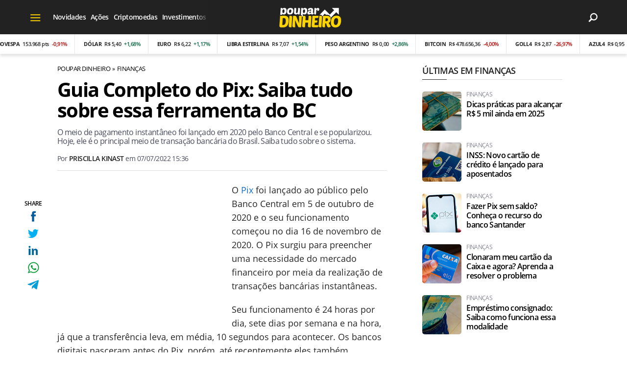

--- FILE ---
content_type: text/html; charset=UTF-8
request_url: https://www.poupardinheiro.com.br/guia-completo-do-pix-saiba-tudo-sobre-essa-ferramenta
body_size: 12112
content:
<!DOCTYPE html>
<html lang="pt-BR">
    
        <head>
        <title>Guia Completo do Pix: Saiba tudo sobre essa ferramenta do BC</title>
        <meta charset="utf-8"><meta name="robots" content="index, follow, max-snippet:-1, max-image-preview:large, max-video-preview:-1" />
        <meta name="description" content="O meio de pagamento instantâneo foi lançado em 2020 pelo Banco Central e se popularizou. Hoje, ele é o principal meio de transação bancária do Brasil. Saiba tudo sobre o sistema." />
        <meta name="keywords" content="financas,governo,pix,guia do pix,tudo sobre o pix,banco central,transferencias,bancos" />
        <meta name="viewport" content="width=device-width, initial-scale=1.0">
        <meta name="theme-color" content="#222222">
        <meta property="fb:pages" content="100064111352385" />
        <meta property="fb:app_id" content="269352648634175" />
        <link rel="manifest" href="https://www.poupardinheiro.com.br/manifest.json">
        <link rel="alternate" type="application/rss+xml" title="Guia Completo do Pix: Saiba tudo sobre essa ferramenta do BC" href="https://www.poupardinheiro.com.br/rss/geral" />
        <link rel="canonical" href="https://www.poupardinheiro.com.br/guia-completo-do-pix-saiba-tudo-sobre-essa-ferramenta" />
        <link rel="icon" type="image/png" sizes="96x96" href="https://www.poupardinheiro.com.br/template/imagem/logo/logo-96.png">
        <link rel="icon" type="image/png" sizes="48x48" href="https://www.poupardinheiro.com.br/template/imagem/logo/logo-48.png">
        <link rel="icon" type="image/png" sizes="32x32" href="https://www.poupardinheiro.com.br/template/imagem/logo/logo-32.png">
        <link rel="icon" type="image/png" sizes="16x16" href="https://www.poupardinheiro.com.br/template/imagem/logo/logo-16.png"><meta property="og:image" content="https://www.poupardinheiro.com.br/imagens/post/4133/img-1175_x_1400x788.JPG" /><meta property="og:image:width" content="1400" /><meta property="og:image:height" content="788" /><meta property="og:image:alt" content="Guia Completo do Pix: Saiba tudo sobre essa ferramenta do BC" /><link rel="preconnect" href="https://www.google-analytics.com"><link rel="preconnect" href="https://adservice.google.com.br"><link rel="preconnect" href="https://adservice.google.com"><link rel="preconnect" href="https://securepubads.g.doubleclick.net"><link rel="preconnect" href="https://fonts.googleapis.com"><link rel="preconnect" href="https://fonts.gstatic.com"><link rel="preconnect" href="https://www.googletagmanager.com"><link rel="preload" href="https://www.poupardinheiro.com.br/template/m3/font/opensans/mem5YaGs126MiZpBA-UN7rgOUuhp.woff2" as="font" type="font/woff2" crossorigin><link rel="preload" href="https://www.poupardinheiro.com.br/template/m3/font/opensans/mem8YaGs126MiZpBA-UFVZ0b.woff2" as="font" type="font/woff2" crossorigin><link rel="preload" href="https://www.poupardinheiro.com.br/template/m3/font/opensans/mem5YaGs126MiZpBA-UNirkOUuhp.woff2" as="font" type="font/woff2" crossorigin><link rel="preload" href="https://www.poupardinheiro.com.br/template/m3/font/opensans/mem6YaGs126MiZpBA-UFUK0Zdc0.woff2" as="font" type="font/woff2" crossorigin>
            <script>
                const applicationServerKey = 'BBM8KjY8DaQqbC_pEepXmVgodX2GPijrA8w5awJBJA0JPTuP7UYFyQQurtzfiBwTikFjiHHPNOkT5Oqayl81484';                
            </script><link rel="stylesheet preload" as="style" href="https://www.poupardinheiro.com.br/template/m3/css/style.css?v=1.89.2.39" ><link rel="stylesheet preload" as="style" href="https://www.poupardinheiro.com.br/template/css/style.css?v=1.89.2.39" ><link rel="stylesheet preload" as="style" href="https://www.poupardinheiro.com.br/template/css/grid.css?v=1.89.2.39" ><link rel="stylesheet preload" as="style" href="https://www.poupardinheiro.com.br/template/css/financa.css?v=1.89.2.39" ><link rel="stylesheet preload" as="style" href="https://www.poupardinheiro.com.br/template/m3/css/popup.css?v=1.89.2.39" ><link rel="stylesheet preload" as="style" href="https://www.poupardinheiro.com.br/template/css/lista.css?v=1.89.2.39" ><link rel="stylesheet preload" as="style" href="https://www.poupardinheiro.com.br/template/m3/css/share.css?v=1.89.2.39" ><link rel="stylesheet preload" as="style" href="https://www.poupardinheiro.com.br/template/m3/css/rel-post.css?v=1.89.2.39" ><link rel="stylesheet preload" as="style" href="https://www.poupardinheiro.com.br/template/m3/css/post.css?v=1.89.2.39" ><link rel="stylesheet preload" as="style" href="https://www.poupardinheiro.com.br/template/css/post.css?v=1.89.2.39" ><link rel="stylesheet preload" as="style" href="https://www.poupardinheiro.com.br/template/m3/css/blc-related.css?v=1.89.2.39" ><link rel="stylesheet preload" as="style" href="https://www.poupardinheiro.com.br/template/m3/css/pop-web-push.css?v=1.89.2.39" ><link rel="amphtml" href="https://www.poupardinheiro.com.br/guia-completo-do-pix-saiba-tudo-sobre-essa-ferramenta.amp">
        <script>
            var tempoReload         = 1800;
            var currentUser         = null;
            var popUserDataText     = "Utilizamos cookies essenciais e tecnologias semelhantes de acordo com nossa <a href='https://www.poupardinheiro.com.br/privacidade'>Política de Privacidade</a> e, ao continuar navegando, você concorda com estas condições.";
            var googletag           = googletag || {};
            
            googletag.cmd           = googletag.cmd || [];

            const siteName          = "Poupar Dinheiro";
            const siteUrl           = "https://www.poupardinheiro.com.br";
            const siteAuth          = "https://www.poupardinheiro.com.br/auth";
            const siteApi           = "https://api.poupardinheiro.com.br";
            const appId             = 16;
            const ajax_url          = "https://www.poupardinheiro.com.br/ajax_poupardinheiro.php";
            const load_ico          = '<span class="load-ico"></span>';
            const searchPlaceholder = "Pesquise no Poupar Dinheiro";
            const searchPartnerPub  = "partner-pub-5305121862343092:qyh3tj0dym4";
        </script>
            <script>
                const m3Targeting = "financas";
            </script>
            <script>
                const pageAds = [{"slotName":"\/6524261\/pd-interstitial","elementId":"gpt_unit_\/6524261\/pd-interstitial_0","sizes":[[300,250],[320,480],[336,280]],"interstitial":true},{"slotName":"\/6524261\/PD-TEXTO-PRINCIPAL","slotClass":"banner-336x280","elementId":"div-gpt-pd-texto-principal","sizes":[[336,280]]},{"slotName":"\/6524261\/PD-HALF-PAGE","slotClass":"banner-300x600 sticky","elementId":"div-gpt-pd-half-page","sizes":[[300,600]],"mediaSize":"(min-width: 768px)"},{"slotName":"\/6524261\/pd-sticky","hideIfNotRender":true,"slotClass":"banner-sticky","elementId":"div-gpt-pd-sticky","sizeMapping":"h90sticky","sizes":[[320,50],[728,90],[970,90]]},{"slotName":"\/6524261\/pd-texto-meio","slotClass":"banner-336x280 auto","elementId":"div-gpt-pd-texto-meio-1__6921c448970f1","sizes":[[336,280]]},{"slotName":"\/6524261\/pd-texto-meio","slotClass":"banner-336x280 auto","elementId":"div-gpt-pd-texto-meio-1__6921c448970fc","sizes":[[336,280]]}];
                const initialAds = ["div-gpt-pd-sticky","gpt_unit_\/6524261\/pd-interstitial_0","div-gpt-pd-texto-principal"];
                const adSizeMapping = [{"name":"h250toptop","sizes":[[[969,545],[[1490,250],[970,250],[970,90],[728,90]]],[[0,0],[[320,50],[300,50],[300,250]]]]},{"name":"h90sticky","sizes":[[[969,545],[[970,90],[728,90]]],[[0,0],[[320,50]]]]}];
            </script>
            <!-- Google Tag Manager -->
            <script>
                document.addEventListener('DOMContentLoaded', function() {
                    setTimeout(function(){
                        (function(w,d,s,l,i){w[l]=w[l]||[];w[l].push({'gtm.start':
                        new Date().getTime(),event:'gtm.js'});var f=d.getElementsByTagName(s)[0],
                        j=d.createElement(s),dl=l!='dataLayer'?'&l='+l:'';j.async=true;
                        //j.src='https://www.googletagmanager.com/gtm.js?id='+i+dl;
                        j.setAttribute('data-src', 'https://www.googletagmanager.com/gtm.js?id='+i+dl);
                        f.parentNode.insertBefore(j,f);
                        })(window,document,'script','dataLayer','GTM-WQ5QXQV');
                    }, 0);
                });
            </script>
            <!-- End Google Tag Manager -->
            <script defer data-src="https://www.poupardinheiro.com.br/template/m3/js/lazy/post.js?v=1.08.7.54"></script><script async data-src="https://www.poupardinheiro.com.br/template/m3/js/lazy/webpush.js?v=1.08.7.54"></script><script async data-src="https://www.poupardinheiro.com.br/template/m3/js/lazy/utils.js?v=1.08.7.54"></script><script async data-src="https://www.poupardinheiro.com.br/template/m3/js/script.js?v=1.08.7.54"></script><script async data-src="https://www.poupardinheiro.com.br/template/js/lazy/script.js?v=1.08.7.54"></script><script async data-src="https://securepubads.g.doubleclick.net/tag/js/gpt.js"></script><script async data-src="https://www.poupardinheiro.com.br/template/m3/js/lazy/m3midia.js?v=1.08.7.54"></script>
            <script>
                (() => {
                    let loadEvents = totalScripts = totalScriptsCarregados = {};
                    let runSetAttrSrcScript = true;

                    function attrScriptCarregado(element, tipo = undefined) {
                        totalScriptsCarregados['full']++;
                        if (tipo != undefined) {
                            totalScriptsCarregados[tipo]++;
                            if (totalScripts[tipo] == totalScriptsCarregados[tipo]) {
                                window.dispatchEvent(loadEvents[tipo]);
                            }
                        }
                        if (totalScripts['full'] == totalScriptsCarregados['full']) {
                            window.dispatchEvent(loadEvents['full']);
                        }
                    }

                    function setAttrSrcScriptNormal(element) {
                        element.onload = () => {
                            attrScriptCarregado(element, 'async');
                        };
                        element.setAttribute('src', element.getAttribute('data-src'));
                    }

                    function setAttrSrcScriptDefer(element) {
                        return new Promise((resolve, reject) => {
                            element.onload = () => {
                                attrScriptCarregado(element);
                                resolve(element);
                            };
                            element.setAttribute('src', element.getAttribute('data-src'));
                        });
                    }

                    async function setAttrSrcScript() {
                        if (runSetAttrSrcScript == true) {

                            loadEvents = {
                                async: new Event('lazyLoadScript'),
                                full: new Event('lazyLoadScriptFull')
                            };
        
                            totalScripts = {
                                async: document.querySelectorAll('script[data-src]:not([defer])').length,
                                full: document.querySelectorAll('script[data-src]:not([defer])').length + document.querySelectorAll('script[data-src][defer]').length
                            };

                            totalScriptsCarregados = {
                                async: 0,
                                full: 0
                            };
                            
                            runSetAttrSrcScript = false;
                            let arrayScripts = document.querySelectorAll('script[data-src]:not([defer])');
                            for (let i = 0; i < arrayScripts.length; i++) {
                                setAttrSrcScriptNormal(arrayScripts[i]);
                            }
                            let arrayScriptsDefer = document.querySelectorAll('script[data-src][defer]');
                            for (let i = 0; i < arrayScriptsDefer.length; i++) {
                                let element = arrayScriptsDefer[i];
                                await setAttrSrcScriptDefer(element);
                            }
                        }
                    }

                    window.addEventListener('mousemove', setAttrSrcScript);
                    window.addEventListener('focus', setAttrSrcScript);
                    window.addEventListener('scroll', setAttrSrcScript);
                    window.addEventListener('touchstart', setAttrSrcScript);
                    window.addEventListener('touchmove', setAttrSrcScript);
                })();
            </script>
            <script type="application/ld+json">
                {"@context":"https://schema.org/","@graph":[{"@type":"Organization","@id":"https://www.poupardinheiro.com.br#organization","name":"Poupar Dinheiro","url":"https://www.poupardinheiro.com.br","logo":{"@type":"ImageObject","@id":"https://www.poupardinheiro.com.br#logo","url":"https://www.poupardinheiro.com.br/template/imagem/logo/logo-256.png","width":256,"height":256,"caption":"Poupar Dinheiro"},"image":{"@id":"https://www.poupardinheiro.com.br#logo"},"sameAs":["https://www.facebook.com/poupdinheiro","https://twitter.com/dinheiro_poupar","https://www.instagram.com/poupdinheiro/"]},{"@type":"WebSite","@id":"https://www.poupardinheiro.com.br#website","name":"Poupar Dinheiro","url":"https://www.poupardinheiro.com.br","publisher":{"@id":"https://www.poupardinheiro.com.br#organization"}},{"@type":"ImageObject","@id":"https://www.poupardinheiro.com.br/guia-completo-do-pix-saiba-tudo-sobre-essa-ferramenta#primaryimage","inLanguage":"pt-BR","url":"https://www.poupardinheiro.com.br/imagens/post/4133/img-1175_x_1400x788.JPG","contentUrl":"https://www.poupardinheiro.com.br/imagens/post/4133/img-1175_x_1400x788.JPG","width":1400,"height":788},{"@type":"WebPage","@id":"https://www.poupardinheiro.com.br/guia-completo-do-pix-saiba-tudo-sobre-essa-ferramenta#webpage","name":"Guia Completo do Pix: Saiba tudo sobre essa ferramenta do BC","url":"https://www.poupardinheiro.com.br/guia-completo-do-pix-saiba-tudo-sobre-essa-ferramenta","inLanguage":"pt-BR","isPartOf":{"@id":"https://www.poupardinheiro.com.br#website"},"primaryImageOfPage":{"@id":"https://www.poupardinheiro.com.br/guia-completo-do-pix-saiba-tudo-sobre-essa-ferramenta#primaryimage"}},{"@type":"BreadcrumbList","@id":"https://www.poupardinheiro.com.br/guia-completo-do-pix-saiba-tudo-sobre-essa-ferramenta#breadcrumb","itemListElement":[[{"@type":"ListItem","position":0,"item":{"@type":"WebPage","@id":"https://www.poupardinheiro.com.br","url":"https://www.poupardinheiro.com.br","name":"Poupar Dinheiro"}},{"@type":"ListItem","position":1,"item":{"@type":"WebPage","@id":"https://www.poupardinheiro.com.br/financas","url":"https://www.poupardinheiro.com.br/financas","name":"Finan\u00e7as"}}]]},{"@type":"FAQPage","mainEntity":[[{"@type":"Question","name":"O que \u00e9 Pix?","acceptedAnswer":{"@type":"Answer","text":"Mesmo n\u00e3o sendo uma sigla, o Bacen explica que o sistema Pix significa transfer\u00eancias monet\u00e1rias eletr\u00f4nicas. A transfer\u00eancia e a disponibilidade dos valores para quem recebe, acontece em tempo real. O Pix pode ser utilizado por quem possui conta poupan\u00e7a ou conta corrente."}},{"@type":"Question","name":"Qual o objetivo do Pix?","acceptedAnswer":{"@type":"Answer","text":"Desta forma, o objetivo principal do Pix \u00e9 evitar a descentraliza\u00e7\u00e3o do sistema de pagamentos. E com ele, os brasileiros passaram a contar com a \u00fanica solu\u00e7\u00e3o acess\u00edvel a todos, com rapidez no processo de transfer\u00eancia."}},{"@type":"Question","name":"\u00c9 seguro realizar transa\u00e7\u00f5es via Pix?","acceptedAnswer":{"@type":"Answer","text":"Por ser um sistema criado e administrado pelo Banco Central do Brasil, sim, pois isso contribui para que ele seja 100% seguro, talvez mais do que outras formas de pagamento."}}]]},{"@type":"Article","articleSection":"Finan\u00e7as","isPartOf":{"@id":"https://www.poupardinheiro.com.br/guia-completo-do-pix-saiba-tudo-sobre-essa-ferramenta#webpage"},"mainEntityOfPage":"https://www.poupardinheiro.com.br/guia-completo-do-pix-saiba-tudo-sobre-essa-ferramenta#webpage","publisher":{"@id":"https://www.poupardinheiro.com.br#organization"},"headline":"Guia Completo do Pix: Saiba tudo sobre essa ferramenta do BC","image":{"@type":"ImageObject","url":"https://www.poupardinheiro.com.br/imagens/post/4133/img-1175_x_1400x788.JPG","width":1400,"height":788},"datePublished":"2022-07-07T15:36:35-03:00","dateModified":"2022-07-07T15:36:35-03:00","alternativeHeadline":"Guia Completo do Pix: Saiba tudo sobre essa ferramenta do BC","thumbnailUrl":"https://www.poupardinheiro.com.br/imagens/post/4133/img-1175_x_1400x788.JPG","author":{"@type":"Person","@id":"https://www.poupardinheiro.com.br/sobre/priscilla-kinast#author","name":"Priscilla Kinast","description":"Estudante de Ci\u00eancia e Tecnologia na UFRGS - Universidade Federal do RS, apaixonada por inova\u00e7\u00f5es tecnol\u00f3gicas, mist\u00e9rios da ci\u00eancia, bem como filmes e s\u00e9ries de fic\u00e7\u00e3o cient\u00edfica. ","url":"https://www.poupardinheiro.com.br/sobre/priscilla-kinast","sameAs":["https://www.facebook.com/priscillakinast","https://www.twitter.com/prkinast","https://www.instagram.com/priscillakinast"],"image":{"@type":"ImageObject","@id":"https://www.poupardinheiro.com.br#personlogo","url":"https://www.poupardinheiro.com.br/imagens/adm_usuario/4339/priscila.jpg","caption":"Priscilla Kinast"}},"description":"O meio de pagamento instant\u00e2neo foi lan\u00e7ado em 2020 pelo Banco Central e se popularizou. Hoje, ele \u00e9 o principal meio de transa\u00e7\u00e3o banc\u00e1ria do Brasil. Saiba tudo sobre o sistema.","commentCount":0,"keywords":"financas,governo,pix,guia do pix,tudo sobre o pix,banco central,transferencias,bancos","isAccessibleForFree":"True"}]}
             </script>
        <meta property="og:type" content="article" />
        <meta property="og:site_name" content="Poupar Dinheiro" />
        <meta property="og:title" content="Guia Completo do Pix: Saiba tudo sobre essa ferramenta do BC" />
        <meta property="og:description" content="O meio de pagamento instantâneo foi lançado em 2020 pelo Banco Central e se popularizou. Hoje, ele é o principal meio de transação bancária do Brasil. Saiba tudo sobre o sistema." />
        <meta property="og:url" content="https://www.poupardinheiro.com.br/guia-completo-do-pix-saiba-tudo-sobre-essa-ferramenta" />
        <meta property="article:publisher" content="https://www.facebook.com/poupdinheiro" />
        <meta property="article:tag" content="financas,governo,pix,guia do pix,tudo sobre o pix,banco central,transferencias,bancos">
        <meta name="twitter:card" content="summary_large_image" />
        <meta name="twitter:title" content="Guia Completo do Pix: Saiba tudo sobre essa ferramenta do BC" />
        <meta name="twitter:image" content="https://www.poupardinheiro.com.br/imagens/post/4133/img-1175_x_1400x788.JPG" />
        <meta name="twitter:site" content="@" />
        <meta name="twitter:description" content="O meio de pagamento instantâneo foi lançado em 2020 pelo Banco Central e se popularizou. Hoje, ele é o principal meio de transação bancária do Brasil. Saiba tudo sobre o sistema." />

        <link rel="image_src" href="https://www.poupardinheiro.com.br/imagens/post/4133/img-1175_x_1400x788.JPG" />
        </head>
        <body data-hash="363362edfa643a61fec538bf5a8e40ac" >
            <main id="main" class="center-content" tabindex="0" aria-label="Conteúdo principal">
<header id="header">
    <div class="header-content">
        <div class="container">
            <div class="row">
                <div class="col-2 col-xl-4">
            <button class="toggle-active header-nav" aria-label="Menu"></button>
            <div class="menu-wrapper header-nav toggle-this-active" id="sidebar-header-nav" >
                <button class="close toggle-active" aria-label="Fechar menu"></button>
                <ul class="header-nav main-nav" ><li><a class="nav-item tg-menu" href="/noticias" >Notícias</a><div class="wrapper-sub-nav" ><ul class="sub-nav main-nav" ><li><a class="nav-item tg-menu" href="/noticias/acoes" >Ações</a></li><li><a class="nav-item tg-menu" href="/noticias/dividendos" >Dividendos</a></li><li><a class="nav-item tg-menu" href="/noticias/economia" >Economia</a></li><li><a class="nav-item tg-menu" href="/noticias/financas" >Finanças</a></li><li><a class="nav-item tg-menu" href="/noticias/investimentos" >Investimentos</a></li><li><a class="nav-item tg-menu" href="/noticias/mercado" >Mercado</a></li><li><a class="nav-item tg-menu" href="/novidades" >Novidades</a></li></ul></div></li><li><a class="nav-item tg-menu" href="/criptomoedas" >Criptomoedas</a></li><li><a class="nav-item tg-menu" href="/beneficios-sociais" >Benefícios sociais</a></li></ul>
            </div><div class="d-none d-xl-block draggable-outer header"><ul class="draggable-inner main-nav" ><li><a class="nav-item tg-sm-menu" href="/novidades" >Novidades</a></li><li><a class="nav-item tg-sm-menu" href="/acoes" >Ações</a></li><li><a class="nav-item tg-sm-menu" href="/criptomoedas" >Criptomoedas</a></li><li><a class="nav-item tg-sm-menu" href="/investimentos" >Investimentos</a></li><li><a class="nav-item tg-sm-menu" href="/economia" >Economia</a></li></ul></div>
                </div>
                <div class="col-8 px-0 px-xl-3 col-xl-6">
        <div class="logo logo" >
            <a href="https://www.poupardinheiro.com.br" ><img loading="lazy" srcset="https://www.poupardinheiro.com.br/template/imagem/logo/logo.png 1x, https://www.poupardinheiro.com.br/template/imagem/logo/logo-2x.png 2x" width="130" height="50"  class="img " src="https://www.poupardinheiro.com.br/template/imagem/logo/logo.png" alt="Poupar Dinheiro" title="Poupar Dinheiro" />
            </a>
        </div>
                </div>
                <div class="col-2 col-xl-2 pr-xl-0">
                    <div class="wait-user-auth"></div>
                    <div class="icones-header">
                        
        <span class="busca-button toggle-active header-search icone icone-sm lupa-white-sm"></span>
        <div id="busca-form" class="busca toggle-this-active"><div class="gcse-searchbox-only" data-resultsUrl="https://www.poupardinheiro.com.br/buscar?" ></div></div>
                    </div>
                </div>
            </div>
        </div>
    <div class="financa-container">
        <div class="financa-slick">
            <div id="financa-content">
                    <div class="cotacao down">
                        <div class="title">IBOVESPA</div>
                            <div class="valor"><div class="value">153.968 pts</div>
                            <div class="variacao">-0,91%</div>
                        </div>
                    </div>
                    <div class="cotacao up">
                        <div class="title">Dólar</div>
                            <div class="valor"><div class="value">R$ 5,40</div>
                            <div class="variacao">+1,68%</div>
                        </div>
                    </div>
                    <div class="cotacao up">
                        <div class="title">Euro</div>
                            <div class="valor"><div class="value">R$ 6,22</div>
                            <div class="variacao">+1,17%</div>
                        </div>
                    </div>
                    <div class="cotacao up">
                        <div class="title">Libra esterlina</div>
                            <div class="valor"><div class="value">R$ 7,07</div>
                            <div class="variacao">+1,54%</div>
                        </div>
                    </div>
                    <div class="cotacao up">
                        <div class="title">Peso Argentino</div>
                            <div class="valor"><div class="value">R$ 0,00</div>
                            <div class="variacao">+2,86%</div>
                        </div>
                    </div>
                    <div class="cotacao down">
                        <div class="title">Bitcoin</div>
                            <div class="valor"><div class="value">R$ 478.656,36</div>
                            <div class="variacao">-4,00%</div>
                        </div>
                    </div>
                    <div class="cotacao down">
                        <div class="title">GOLL4</div>
                            <div class="valor"><div class="value">R$ 2,87</div>
                            <div class="variacao">-26,97%</div>
                        </div>
                    </div>
                    <div class="cotacao down">
                        <div class="title">AZUL4</div>
                            <div class="valor"><div class="value">R$ 0,95</div>
                            <div class="variacao">-1,04%</div>
                        </div>
                    </div>
                    <div class="cotacao down">
                        <div class="title">EMBR3</div>
                            <div class="valor"><div class="value">R$ 86,80</div>
                            <div class="variacao">-1,24%</div>
                        </div>
                    </div>
                    <div class="cotacao up">
                        <div class="title">MGLU3</div>
                            <div class="valor"><div class="value">R$ 9,40</div>
                            <div class="variacao">+0,75%</div>
                        </div>
                    </div>
                    <div class="cotacao down">
                        <div class="title">IRBR3</div>
                            <div class="valor"><div class="value">R$ 47,68</div>
                            <div class="variacao">-1,18%</div>
                        </div>
                    </div>
                    <div class="cotacao down">
                        <div class="title">PETR3</div>
                            <div class="valor"><div class="value">R$ 34,48</div>
                            <div class="variacao">-1,09%</div>
                        </div>
                    </div>
                    <div class="cotacao down">
                        <div class="title">PETR4</div>
                            <div class="valor"><div class="value">R$ 32,49</div>
                            <div class="variacao">-1,01%</div>
                        </div>
                    </div><div class="add">
                    <div class="cotacao down">
                        <div class="title">IBOVESPA</div>
                            <div class="valor"><div class="value">153.968 pts</div>
                            <div class="variacao">-0,91%</div>
                        </div>
                    </div>
                    <div class="cotacao up">
                        <div class="title">Dólar</div>
                            <div class="valor"><div class="value">R$ 5,40</div>
                            <div class="variacao">+1,68%</div>
                        </div>
                    </div>
                    <div class="cotacao up">
                        <div class="title">Euro</div>
                            <div class="valor"><div class="value">R$ 6,22</div>
                            <div class="variacao">+1,17%</div>
                        </div>
                    </div>
                    <div class="cotacao up">
                        <div class="title">Libra esterlina</div>
                            <div class="valor"><div class="value">R$ 7,07</div>
                            <div class="variacao">+1,54%</div>
                        </div>
                    </div>
                    <div class="cotacao up">
                        <div class="title">Peso Argentino</div>
                            <div class="valor"><div class="value">R$ 0,00</div>
                            <div class="variacao">+2,86%</div>
                        </div>
                    </div>
                    <div class="cotacao down">
                        <div class="title">Bitcoin</div>
                            <div class="valor"><div class="value">R$ 478.656,36</div>
                            <div class="variacao">-4,00%</div>
                        </div>
                    </div>
                    <div class="cotacao down">
                        <div class="title">GOLL4</div>
                            <div class="valor"><div class="value">R$ 2,87</div>
                            <div class="variacao">-26,97%</div>
                        </div>
                    </div>
                    <div class="cotacao down">
                        <div class="title">AZUL4</div>
                            <div class="valor"><div class="value">R$ 0,95</div>
                            <div class="variacao">-1,04%</div>
                        </div>
                    </div>
                    <div class="cotacao down">
                        <div class="title">EMBR3</div>
                            <div class="valor"><div class="value">R$ 86,80</div>
                            <div class="variacao">-1,24%</div>
                        </div>
                    </div>
                    <div class="cotacao up">
                        <div class="title">MGLU3</div>
                            <div class="valor"><div class="value">R$ 9,40</div>
                            <div class="variacao">+0,75%</div>
                        </div>
                    </div>
                    <div class="cotacao down">
                        <div class="title">IRBR3</div>
                            <div class="valor"><div class="value">R$ 47,68</div>
                            <div class="variacao">-1,18%</div>
                        </div>
                    </div>
                    <div class="cotacao down">
                        <div class="title">PETR3</div>
                            <div class="valor"><div class="value">R$ 34,48</div>
                            <div class="variacao">-1,09%</div>
                        </div>
                    </div>
                    <div class="cotacao down">
                        <div class="title">PETR4</div>
                            <div class="valor"><div class="value">R$ 32,49</div>
                            <div class="variacao">-1,01%</div>
                        </div>
                    </div>
                    <div class="cotacao down">
                        <div class="title">IBOVESPA</div>
                            <div class="valor"><div class="value">153.968 pts</div>
                            <div class="variacao">-0,91%</div>
                        </div>
                    </div>
                    <div class="cotacao up">
                        <div class="title">Dólar</div>
                            <div class="valor"><div class="value">R$ 5,40</div>
                            <div class="variacao">+1,68%</div>
                        </div>
                    </div>
                    <div class="cotacao up">
                        <div class="title">Euro</div>
                            <div class="valor"><div class="value">R$ 6,22</div>
                            <div class="variacao">+1,17%</div>
                        </div>
                    </div>
                    <div class="cotacao up">
                        <div class="title">Libra esterlina</div>
                            <div class="valor"><div class="value">R$ 7,07</div>
                            <div class="variacao">+1,54%</div>
                        </div>
                    </div>
                    <div class="cotacao up">
                        <div class="title">Peso Argentino</div>
                            <div class="valor"><div class="value">R$ 0,00</div>
                            <div class="variacao">+2,86%</div>
                        </div>
                    </div>
                    <div class="cotacao down">
                        <div class="title">Bitcoin</div>
                            <div class="valor"><div class="value">R$ 478.656,36</div>
                            <div class="variacao">-4,00%</div>
                        </div>
                    </div>
                    <div class="cotacao down">
                        <div class="title">GOLL4</div>
                            <div class="valor"><div class="value">R$ 2,87</div>
                            <div class="variacao">-26,97%</div>
                        </div>
                    </div>
                    <div class="cotacao down">
                        <div class="title">AZUL4</div>
                            <div class="valor"><div class="value">R$ 0,95</div>
                            <div class="variacao">-1,04%</div>
                        </div>
                    </div>
                    <div class="cotacao down">
                        <div class="title">EMBR3</div>
                            <div class="valor"><div class="value">R$ 86,80</div>
                            <div class="variacao">-1,24%</div>
                        </div>
                    </div>
                    <div class="cotacao up">
                        <div class="title">MGLU3</div>
                            <div class="valor"><div class="value">R$ 9,40</div>
                            <div class="variacao">+0,75%</div>
                        </div>
                    </div>
                    <div class="cotacao down">
                        <div class="title">IRBR3</div>
                            <div class="valor"><div class="value">R$ 47,68</div>
                            <div class="variacao">-1,18%</div>
                        </div>
                    </div>
                    <div class="cotacao down">
                        <div class="title">PETR3</div>
                            <div class="valor"><div class="value">R$ 34,48</div>
                            <div class="variacao">-1,09%</div>
                        </div>
                    </div>
                    <div class="cotacao down">
                        <div class="title">PETR4</div>
                            <div class="valor"><div class="value">R$ 32,49</div>
                            <div class="variacao">-1,01%</div>
                        </div>
                    </div></div>
            </div>
        </div>
    </div>
    </div>
</header><div class="d-block mb-4"></div>
<article>
    <div class="container container-post">
        <div class="row">
            <div class="col-lg-8 pl-lg-0 pr-lg-4">
        <ul class="breadcrumb"><li><a href="https://www.poupardinheiro.com.br">Poupar Dinheiro</a></li><li><a href="https://www.poupardinheiro.com.br/financas">Finanças</a></li>
        </ul>
            <div class="share-vertical fixed">
                <span>SHARE</span>
                <ul>
                        <li>
            <span
                onclick="clearSocial(4133,'facebook=1');window.open('https://www.facebook.com/sharer/sharer.php?app_id=269352648634175&u=https%3A%2F%2Fwww.poupardinheiro.com.br%2Fguia-completo-do-pix-saiba-tudo-sobre-essa-ferramenta%3Futm_source%3Dfacebook%26utm_medium%3DShareButton%26utm_campaign%3DRedesSociais','','width=600,height=400')"
                title="Compartilhe no Facebook"
                class="facebook facebook-sm share-btn icone icone-sm">
            </span></li>
                        <li>
            <span
                onclick="clearSocial(4133,'twitter=1');window.open('https://x.com/intent/tweet?text=Guia+Completo+do+Pix%3A+Saiba+tudo+sobre+essa+ferramenta+do+BC&url=https%3A%2F%2Fwww.poupardinheiro.com.br%2Fguia-completo-do-pix-saiba-tudo-sobre-essa-ferramenta%3Futm_source%3Dtwitter%26utm_medium%3DShareButton%26utm_campaign%3DRedesSociais','','width=600,height=400')"
                title="Compartilhe no X"
                class="twitter twitter-sm share-btn icone icone-sm">
        </span></li>
                        <li>
            <span
                onclick="clearSocial(4133,'linkedin=1');window.open('https://www.linkedin.com/shareArticle?mini=true&url=https%3A%2F%2Fwww.poupardinheiro.com.br%2Fguia-completo-do-pix-saiba-tudo-sobre-essa-ferramenta%3Futm_source%3Dlinkedin%26utm_medium%3DShareButton%26utm_campaign%3DRedesSociais&summary=O+meio+de+pagamento+instant%C3%A2neo+foi+lan%C3%A7ado+em+2020+pelo+Banco+Central+e+se+popularizou.+Hoje%2C+ele+%C3%A9+o+principal+meio+de+transa%C3%A7%C3%A3o+banc%C3%A1ria+do+Brasil.+Saiba+tudo+sobre+o+sistema.&title=Guia+Completo+do+Pix%3A+Saiba+tudo+sobre+essa+ferramenta+do+BC&source=poupardinheiro','','width=600,height=400')"
                title="Compartilhe no Linkedin"
                class="linkedin linkedin-sm share-btn icone icone-sm">
            </span></li>
                        <li>
            <span
                onclick="clearSocial(4133,'whatsapp=1');window.open('https://api.whatsapp.com/send?text=Guia Completo do Pix: Saiba tudo sobre essa ferramenta do BC - https%3A%2F%2Fwww.poupardinheiro.com.br%2Fguia-completo-do-pix-saiba-tudo-sobre-essa-ferramenta%3Futm_source%3Dwhatsapp%26utm_medium%3DShareButton%26utm_campaign%3DRedesSociais')"
                title="Compartilhe no Whatsapp"
                class="whatsapp whatsapp-sm share-btn icone icone-sm">
            </span></li>
                        <li>
            <span
                onclick="clearSocial(4133,'telegram=1');window.open('https://telegram.me/share/url?url=https%3A%2F%2Fwww.poupardinheiro.com.br%2Fguia-completo-do-pix-saiba-tudo-sobre-essa-ferramenta%3Futm_source%3Dtelegram%26utm_medium%3DShareButton%26utm_campaign%3DRedesSociais&text=Guia+Completo+do+Pix%3A+Saiba+tudo+sobre+essa+ferramenta+do+BC');"
                title="Compartilhe no Telegram"
                class="telegram telegram-sm share-btn icone icone-sm">
            </span></li>
                </ul>
            </div>
                <div class="row no-gutters">
                    <div class="col-12 post-details">
                        <h1 class="title">Guia Completo do Pix: Saiba tudo sobre essa ferramenta do BC</h1>
                        <p class="description">O meio de pagamento instantâneo foi lançado em 2020 pelo Banco Central e se popularizou. Hoje, ele é o principal meio de transação bancária do Brasil. Saiba tudo sobre o sistema.</p>
                        <div class="post-info">
                            <div class="text pb-1">
                                <div class="info autor">Por <a href="https://www.poupardinheiro.com.br/sobre/priscilla-kinast" title="Posts de Priscilla Kinast" rel="author" >Priscilla Kinast</a> em <time datetime="2022-07-07 15:36:35">07/07/2022 15:36</time></div>
                            </div>
                        </div>
                    </div>
                    <div class="col-12 mb-md-1 post-capa">
                    </div>
                    <div class="col-12 post-texto p402_premium">
        <div class="post-content">
            
            <div class="content p402_premium">
                <div class="wrap-dw-slot-ad banner-336x280"><div class="dw-slot-ad" id="div-gpt-pd-texto-principal"></div></div><p>O <a class="lib tg-lib" href="https://www.poupardinheiro.com.br/guia-completo-do-pix-saiba-tudo-sobre-essa-ferramenta">Pix</a> foi lançado ao público pelo Banco Central em 5 de outubro de 2020 e o seu funcionamento começou no dia 16 de novembro de 2020. O Pix surgiu para preencher uma necessidade do mercado financeiro por meia da realização de transações bancárias instantâneas.</p>
<p>Seu funcionamento é 24 horas por dia, sete dias por semana e na hora, já que a transferência leva, em média, 10 segundos para acontecer. Os bancos digitais nasceram antes do Pix, porém, até recentemente eles também utilizavam sistemas antigos de transferência como <a class="lib tg-lib" href="https://www.poupardinheiro.com.br/financas/452-o-que-sao-transferencias-ted-e-doc-entenda-cada-uma-delas">TED</a>, <a class="lib tg-lib" href="https://www.poupardinheiro.com.br/financas/452-o-que-sao-transferencias-ted-e-doc-entenda-cada-uma-delas">DOC</a> e boleto.</p>
 
            <div class="conteudo_related p402_hide">
                    <div class="related_title" >Você precisa ver</div>
                    <ul class="relatedid_6921c44897c5b list_related id_multiple"><li><a class="title mb-2 tg-rel-interno" href="https://www.poupardinheiro.com.br/pix-recorrente-saiba-tudo-sobre-essa-ferramenta">Pix Recorrente: saiba tudo sobre essa ferramenta</a></li><li><a class="title mb-2 tg-rel-interno" href="https://www.poupardinheiro.com.br/pix-saiba-como-configurar-limites-para-transacoes">PIX: saiba como configurar limites para transações</a></li><li><a class="title mb-2 tg-rel-interno" href="https://www.poupardinheiro.com.br/uso-do-pix-no-e-commerce-quadruplica-no-brasil">Uso do Pix no e-commerce quadruplica no Brasil</a></li>
                    </ul>
            </div>
<p>Confira a seguir o Guia Completo do Pix.</p>
<h2>O que é Pix?</h2>
<p>Mesmo não sendo uma sigla, o Bacen explica que o sistema Pix significa transferências monetárias eletrônicas. A transferência e a disponibilidade dos valores para quem recebe, acontece em tempo real. O Pix pode ser utilizado por quem possui conta <a class="lib tg-lib" href="https://www.poupardinheiro.com.br/investimentos/41-rendimento-poupanca-2020-hoje">poupança</a> ou conta corrente.</p>
<h3>Quem criou o Pix?</h3>
<p>O sistema Pix é uma criação do Banco Central do Brasil, na presidência do economista Ilan Goldfajn. O Pix foi instituído oficialmente em <a href="https://www.bcb.gov.br/estabilidadefinanceira/exibenormativo?tipo=Resolu%C3%A7%C3%A3o%20BCB&numero=1" class="tg-link-manual"    rel="nofollow  noopener"target="_blank">Resolução BCB n° 1 de 12/8/2020</a>.</p>
<h3>Quem pode usar o Pix?</h3>
<p>O Pix pode ser usado tanto por empresa (CNPJ) quanto pessoa física (CPF), desde que possua uma conta bancária, credenciada no Banco Central.</p>
<h3>Qual o objetivo do Pix?</h3>
<p>Antes do Pix, o sistema financeiro brasileiro contava com diferentes opções de pagamento. Por sua vez, essas opções de pagamento não eram gratuitas e geravam custos para todos, tanto para quem transferia quanto para quem recebia, e o tempo de transferência era maior.</p>
<p>Desta forma, o objetivo principal do Pix é evitar a descentralização do sistema de pagamentos. E com ele, os brasileiros passaram a contar com a única solução acessível a todos, com rapidez no processo de transferência.</p>
 <div class="wrap-dw-slot-ad banner-336x280 auto"><div class="dw-slot-ad" id="div-gpt-pd-texto-meio-1__6921c448970f1"></div></div>
<h3>Como funciona o Pix?</h3>
<p>O Pix não é um aplicativo ou um software. E sim um sistema de liquidação financeira, por isso, ele não requer nenhum tipo de download instalado para ser utilizado. O usuário deve realizar um cadastro, que pode ser feito pelo aplicativo ou site do próprio banco que se tem a conta.</p>
<h3>Como fazer o cadastro do Pix?</h3>
<p>O processo de inscrição é feito no aplicativo ou plataforma online<strong> </strong>do seu banco. No aplicativo do seu banco, procure pelo ícone do Pix no menu principal, cadastre os dados e habilite para o uso do Pix. As chaves não podem se repetir em outro banco, por exemplo: No banco A você usa o CPF, no Banco B você usa email, cada banco fica registrado com uma chave. Uma vez cadastrado, você estará habilitado para realizar transações por Pix, sem precisar fazer nenhuma atualização.</p>
<h3>Como fazer transações no Pix?</h3>
<p>Sendo uma plataforma 100% digital, o Pix pode ser acessado qualquer dia da semana, pois ele não está limitado aos horários dos bancos convencionais. De acordo com o Banco Central, as transações poderão ser realizadas por meio de uma chave e apenas uma pode ser usada por banco, e o usuário poderá adicioná-las à sua conta bancária.</p>
<p><strong>A chave pode ser:</strong></p>
<ul>
<li>CPF ou CNPJ;</li>
<li>e-mail;</li>
<li>número de celular.</li>
</ul>
<p>Para realizar a transação, basta informar a chave do destinatário<strong> </strong>do pagamento.</p>
<h4>Chaves Pix</h4>
<p>Para utilizar o pagamento via Pix, é solicitada algumas informações, assim como no TED e DOC. Diante disso, o titular da conta pode cadastrar uma chave Pix, fazendo com que não seja necessário informar os dados do banco, nome completo, número da agência, conta e CPF. Basta indicar uma das chaves do destinatário cadastrado no aplicativo do banco.</p>
<h4>QR Code Pix</h4>
<p>A utilização do QR Code, em operações financeiras via Pix, é uma espécie de código de barras em formato eletrônico, onde os dados da transação são lidos instantaneamente pelo dispositivo em que é realizada.</p>
<p>Entretanto, há dois QR Codes que poderão ser usados, tanto para pagar quanto para receber.</p>
<p>Conheça os tipos de QR CODE do Pix.</p>
<h4>QR Code estático</h4>
<p>No QR Code estático, o Pix lê os dados bancários do recebedor. Sua função é substituir a chave Pix e proporcionar agilidade na hora de transferir. No QR code estático deve conter os seguintes dados:</p>
<ul>
<li>Valor da transação;</li>
<li>Chave de endereçamento (conta de quem recebe);</li>
<li>Campo para livre preenchimento;</li>
<li>Identificação da cobrança.</li>
</ul>
<p>Um QR Code estático pode ser utilizado no futuro para fazer outros pagamentos via Pix, pois serve como um identificador, como a chave Pix. Os lojistas, por exemplo, normalmente deixam uma versão impressa em um local visível aos seus clientes.</p>
<h4>QR Code dinâmico</h4>
<p>O QR Code dinâmico é diferente do estático por serem "descartáveis", ou seja, só podem ser utilizados uma única vez.</p>
<p>Porém, contém uma quantidade maior de informações ao realizar a transferência, como:</p>
<ul>
<li>Dados do pagador e do recebedor;</li>
<li>Data de vencimento;</li>
<li>Tempo de expiração do QR Code;</li>
<li>Valor original da cobrança;</li>
<li>Descontos;</li>
<li>Multa ou juros aplicáveis;</li>
<li>Valor final.</li>
</ul>
<p><div class="wrap-dw-slot-ad banner-336x280 auto"><div class="dw-slot-ad" id="div-gpt-pd-texto-meio-1__6921c448970fc"></div></div></p>
<h3>É seguro realizar transações via Pix?</h3>
<p>Por ser um sistema criado e administrado pelo Banco Central do Brasil, sim, pois isso contribui para que ele seja 100% seguro, talvez mais do que outras formas de pagamento.</p>
<h3>Quais são as vantagens do Pix?</h3>
<p>Uma das vantagens do Pix é a desfragmentação do sistema de pagamentos no Brasil. Com ele, todo tipo de transferência de dinheiro pode ser feito online, da mesma maneira que os tradicionais TED, DOC e boleto bancário.</p>
<p>Outras vantagens do Pix são:</p>
<p><strong>Transações 24 horas: </strong>diferentemente dos demais, nele as transações podem ser feitas 24 horas por dia, 7 dias por semana.</p>
<p><strong>Praticidade: </strong>sendo um método instantâneo e seguro<strong> </strong>de pagamento, o Pix é também bem mais prático.</p>
<p>Com a chave Pix cadastrada, as transações podem ser feitas com muito mais simplicidade do que as transferências eletrônicas anteriores, em que era preciso informar diversos dados para cada transferência.</p>
<p><strong>Gratuito para pessoas físicas: </strong>o Pix está disponível para pessoa física e MEI, isento de cobrança nas transações.</p> 
            
            </div>
        </div>
                <section class="faq_item">
                    <h3>O que é Pix?</h3>
                    <p>Mesmo não sendo uma sigla, o Bacen explica que o sistema Pix significa transferências monetárias eletrônicas. A transferência e a disponibilidade dos valores para quem recebe, acontece em tempo real. O Pix pode ser utilizado por quem possui conta poupança ou conta corrente.</p>
                </section>
                <section class="faq_item">
                    <h3>Qual o objetivo do Pix?</h3>
                    <p>Desta forma, o objetivo principal do Pix é evitar a descentralização do sistema de pagamentos. E com ele, os brasileiros passaram a contar com a única solução acessível a todos, com rapidez no processo de transferência.</p>
                </section>
                <section class="faq_item">
                    <h3>É seguro realizar transações via Pix?</h3>
                    <p>Por ser um sistema criado e administrado pelo Banco Central do Brasil, sim, pois isso contribui para que ele seja 100% seguro, talvez mais do que outras formas de pagamento.</p>
                </section>
                        <p class="google-news">
                            <a href="https://news.google.com/publications/CAAqBwgKMKHmmQswy_CxAw?hl=pt-BR&gl=BR&ceid=BR%3Apt-419"  target="_blank" rel="nofollow noreferrer noopener" >Siga o Poupar Dinheiro</a> no 
                                <strong>
                                    <span class="g-blue">G</span>
                                    <span class="o-red">o</span>
                                    <span class="o-yellow">o</span>
                                    <span class="g-blue">g</span>
                                    <span class="l-green">l</span>
                                    <span class="o-red">e</span>
                                    News
                                </strong>
                            e receba alertas e as principais notícias sobre finanças, investimentos, mercado, ações e economia.
                        </p><div class="share-mobile">
            <div class="share-horizontal">
                <span></span>
                <ul>
                        <li>
            <span
                onclick="clearSocial(4133,'facebook=1');window.open('https://www.facebook.com/sharer/sharer.php?app_id=269352648634175&u=https%3A%2F%2Fwww.poupardinheiro.com.br%2Fguia-completo-do-pix-saiba-tudo-sobre-essa-ferramenta%3Futm_source%3Dfacebook%26utm_medium%3DShareButton%26utm_campaign%3DRedesSociais','','width=600,height=400')"
                title="Compartilhe no Facebook"
                class="facebook facebook-sm share-btn icone icone-sm">
            </span></li>
                        <li>
            <span
                onclick="clearSocial(4133,'twitter=1');window.open('https://x.com/intent/tweet?text=Guia+Completo+do+Pix%3A+Saiba+tudo+sobre+essa+ferramenta+do+BC&url=https%3A%2F%2Fwww.poupardinheiro.com.br%2Fguia-completo-do-pix-saiba-tudo-sobre-essa-ferramenta%3Futm_source%3Dtwitter%26utm_medium%3DShareButton%26utm_campaign%3DRedesSociais','','width=600,height=400')"
                title="Compartilhe no X"
                class="twitter twitter-sm share-btn icone icone-sm">
        </span></li>
                        <li>
            <span
                onclick="clearSocial(4133,'linkedin=1');window.open('https://www.linkedin.com/shareArticle?mini=true&url=https%3A%2F%2Fwww.poupardinheiro.com.br%2Fguia-completo-do-pix-saiba-tudo-sobre-essa-ferramenta%3Futm_source%3Dlinkedin%26utm_medium%3DShareButton%26utm_campaign%3DRedesSociais&summary=O+meio+de+pagamento+instant%C3%A2neo+foi+lan%C3%A7ado+em+2020+pelo+Banco+Central+e+se+popularizou.+Hoje%2C+ele+%C3%A9+o+principal+meio+de+transa%C3%A7%C3%A3o+banc%C3%A1ria+do+Brasil.+Saiba+tudo+sobre+o+sistema.&title=Guia+Completo+do+Pix%3A+Saiba+tudo+sobre+essa+ferramenta+do+BC&source=poupardinheiro','','width=600,height=400')"
                title="Compartilhe no Linkedin"
                class="linkedin linkedin-sm share-btn icone icone-sm">
            </span></li>
                        <li>
            <span
                onclick="clearSocial(4133,'whatsapp=1');window.open('https://api.whatsapp.com/send?text=Guia Completo do Pix: Saiba tudo sobre essa ferramenta do BC - https%3A%2F%2Fwww.poupardinheiro.com.br%2Fguia-completo-do-pix-saiba-tudo-sobre-essa-ferramenta%3Futm_source%3Dwhatsapp%26utm_medium%3DShareButton%26utm_campaign%3DRedesSociais')"
                title="Compartilhe no Whatsapp"
                class="whatsapp whatsapp-sm share-btn icone icone-sm">
            </span></li>
                        <li>
            <span
                onclick="clearSocial(4133,'telegram=1');window.open('https://telegram.me/share/url?url=https%3A%2F%2Fwww.poupardinheiro.com.br%2Fguia-completo-do-pix-saiba-tudo-sobre-essa-ferramenta%3Futm_source%3Dtelegram%26utm_medium%3DShareButton%26utm_campaign%3DRedesSociais&text=Guia+Completo+do+Pix%3A+Saiba+tudo+sobre+essa+ferramenta+do+BC');"
                title="Compartilhe no Telegram"
                class="telegram telegram-sm share-btn icone icone-sm">
            </span></li>
                </ul>
            </div></div>
            <div class="post-tags">
                <ul class="nav-tag my-3"><li><a class="tg-nav-bar simple" href="https://www.poupardinheiro.com.br/financas" >Finanças</a></li><li><a class="tg-nav-bar simple" href="https://www.poupardinheiro.com.br/governo" >Governo</a></li><li><a class="tg-nav-bar simple" href="https://www.poupardinheiro.com.br/guia-completo-do-pix-saiba-tudo-sobre-essa-ferramenta" >Pix</a></li>
                </ul>
            </div>
                <div class="row text-center btn-social bg-social" >
                    <div class="col-md-6 mb-3" ><a target="_blank" rel="nofollow noreferrer noopener" class="d-block button button-primary telegram" href="https://t.me/poupardinheiro" >Receba novidades em seu celular pelo Telegram</a></div><div class="col-md-6 mb-3" ><a target="_blank" rel="nofollow noreferrer noopener" class="d-block button button-primary instagram" href="https://www.instagram.com/poupdinheiro/" >Nos siga no Instagram</a></div>
                </div>
                    </div>
                    <div class="col-12 mt-md-4 rel-relacionado">
        <h4 class="section-title d-none d-md-block mt-3 mb-4"  >Notícias relacionadas
        </h4>
                <div class="row relacionado lst-main com_img" >
                        <div class="list-item col-12 col-md-4 mb-3 mb-md-4" ><a class="image round-5 tg-rel-bottom" href="https://www.poupardinheiro.com.br/pix-saiba-como-configurar-limites-para-transacoes" ><img loading="lazy" srcset="https://www.poupardinheiro.com.br/media/post/3984/144/img-1177_x_1400x788.JPG 144w, https://www.poupardinheiro.com.br/media/post/3984/288/img-1177_x_1400x788.JPG 2x, https://www.poupardinheiro.com.br/media/post/3984/221/img-1177_x_1400x788.JPG 221w"sizes="(min-width: 576px) 221px,  144px" width="144" height="80"  class="img round-5 tg-rel-bottom" src="https://www.poupardinheiro.com.br/media/post/3984/144/img-1177_x_1400x788.JPG" alt="PIX: saiba como configurar limites para transações" title="PIX: saiba como configurar limites para transações" /></a><div class="info info" ><span class="categoria cartola" ><a href="https://www.poupardinheiro.com.br/financas">Finanças</a></span><h4 ><a class="title tg-rel-bottom" href="https://www.poupardinheiro.com.br/pix-saiba-como-configurar-limites-para-transacoes" >PIX: saiba como configurar limites para transações</a></h4><p class="description " >É possível configurar limites para transações do Pix. Veja como fazer os ajustes de valores em seu aplicativo.</p></div>
                        </div>
                        <div class="list-item col-12 col-md-4 mb-3 mb-md-4" ><a class="image round-5 tg-rel-bottom" href="https://www.poupardinheiro.com.br/governo-quer-auxilio-brasil-pix-a-caminhoneiros" ><img loading="lazy" srcset="https://www.poupardinheiro.com.br/media/post/4004/144/img-2851_x_1400x788.JPG 144w, https://www.poupardinheiro.com.br/media/post/4004/288/img-2851_x_1400x788.JPG 2x, https://www.poupardinheiro.com.br/media/post/4004/221/img-2851_x_1400x788.JPG 221w"sizes="(min-width: 576px) 221px,  144px" width="144" height="80"  class="img round-5 tg-rel-bottom" src="https://www.poupardinheiro.com.br/media/post/4004/144/img-2851_x_1400x788.JPG" alt="Governo quer Auxílio Brasil de R$ 600 e Pix de R$ 1.000 a caminhoneiros" title="Governo quer Auxílio Brasil de R$ 600 e Pix de R$ 1.000 a caminhoneiros" /></a><div class="info info" ><span class="categoria cartola" ><a href="https://www.poupardinheiro.com.br/governo">Governo</a></span><h4 ><a class="title tg-rel-bottom" href="https://www.poupardinheiro.com.br/governo-quer-auxilio-brasil-pix-a-caminhoneiros" >Governo quer Auxílio Brasil de R$ 600 e Pix de R$ 1.000 a caminhoneiros</a></h4><p class="description " >O governo está articulando 3 medidas para tentar a reeleição de Jair Bolsonaro nas eleições deste ano.</p></div>
                        </div>
                        <div class="list-item col-12 col-md-4 mb-3 mb-md-4" ><a class="image round-5 tg-rel-bottom" href="https://www.poupardinheiro.com.br/pix-recorrente-buscador-de-boletos-novas-funcionalidades-nubank" ><img loading="lazy" srcset="https://www.poupardinheiro.com.br/media/post/4061/144/nubank.jpg 144w, https://www.poupardinheiro.com.br/media/post/4061/288/nubank.jpg 2x, https://www.poupardinheiro.com.br/media/post/4061/221/nubank.jpg 221w"sizes="(min-width: 576px) 221px,  144px" width="144" height="80"  class="img round-5 tg-rel-bottom" src="https://www.poupardinheiro.com.br/media/post/4061/144/nubank.jpg" alt="Novas funcionalidades: Nubank anuncia Pix Recorrente e Buscador de Boletos" title="Novas funcionalidades: Nubank anuncia Pix Recorrente e Buscador de Boletos" /></a><div class="info info" ><span class="categoria cartola" ><a href="https://www.poupardinheiro.com.br/bancos-digitais">Bancos Digitais</a></span><h4 ><a class="title tg-rel-bottom" href="https://www.poupardinheiro.com.br/pix-recorrente-buscador-de-boletos-novas-funcionalidades-nubank" >Novas funcionalidades: Nubank anuncia Pix Recorrente e Buscador de Boletos</a></h4><p class="description " >Confira a seguir, como funciona cada uma das novas funcionalidades anunciadas pelo Nubank nessa quarta-feira, 29 de junho.</p></div>
                        </div>
                </div>
                    </div>
                </div>
            </div>       
            <aside class="col-lg-4 pl-lg-5 post-sidebar">
        <h4 class="section-title "  ><a href="/financas" >Últimas em Finanças</a>
        </h4>
                <div class="row sidebar_lista lst-main com_img" >
                        <div class="list-item col-12 mt-4" ><a class="image round-5" href="https://www.poupardinheiro.com.br/dicas-praticas-para-alcancar-r-5-mil-ainda-em-2025" ><img loading="lazy" srcset="https://www.poupardinheiro.com.br/media/post/5243/144/dinheiro-3.jpg 144w, https://www.poupardinheiro.com.br/media/post/5243/288/dinheiro-3.jpg 2x"sizes=" 144px" width="144" height="80"  class="img round-5" src="https://www.poupardinheiro.com.br/media/post/5243/144/dinheiro-3.jpg" alt="Dicas práticas para alcançar R$ 5 mil ainda em 2025" title="Dicas práticas para alcançar R$ 5 mil ainda em 2025" /></a><div class="info info" ><span class="categoria cartola" ><a href="https://www.poupardinheiro.com.br/financas">Finanças</a></span><a class="title tg-sidebar" href="https://www.poupardinheiro.com.br/dicas-praticas-para-alcancar-r-5-mil-ainda-em-2025" >Dicas práticas para alcançar R$ 5 mil ainda em 2025</a><p class="description " >Veja como juntar R$ 5 mil sem abrir mão da vida. Passo a passo para economizar e começar sua reserva.</p></div>
                        </div>
                        <div class="list-item col-12 mt-4" ><a class="image round-5" href="https://www.poupardinheiro.com.br/inss-novo-cartao-de-credito-e-lancado-para-aposentados" ><img loading="lazy" srcset="https://www.poupardinheiro.com.br/media/post/5238/144/inss.jpg 144w, https://www.poupardinheiro.com.br/media/post/5238/288/inss.jpg 2x"sizes=" 144px" width="144" height="80"  class="img round-5" src="https://www.poupardinheiro.com.br/media/post/5238/144/inss.jpg" alt="INSS: Novo cartão de crédito é lançado para aposentados" title="INSS: Novo cartão de crédito é lançado para aposentados" /></a><div class="info info" ><span class="categoria cartola" ><a href="https://www.poupardinheiro.com.br/financas">Finanças</a></span><a class="title tg-sidebar" href="https://www.poupardinheiro.com.br/inss-novo-cartao-de-credito-e-lancado-para-aposentados" >INSS: Novo cartão de crédito é lançado para aposentados</a><p class="description " >O INSS lançou uma grande novidade para seus beneficiários. O cartão de crédito consignado, que traz grandes vantagens aos aposentados e pensionistas.</p></div>
                        </div>
                        <div class="list-item col-12 mt-4" ><a class="image round-5" href="https://www.poupardinheiro.com.br/fazer-pix-sem-saldo-conheca-o-recurso-do-banco-santander" ><img loading="lazy" srcset="https://www.poupardinheiro.com.br/media/post/5235/144/pix-mobile.jpeg 144w, https://www.poupardinheiro.com.br/media/post/5235/288/pix-mobile.jpeg 2x"sizes=" 144px" width="144" height="80"  class="img round-5" src="https://www.poupardinheiro.com.br/media/post/5235/144/pix-mobile.jpeg" alt="Fazer Pix sem saldo? Conheça o recurso do banco Santander" title="Fazer Pix sem saldo? Conheça o recurso do banco Santander" /></a><div class="info info" ><span class="categoria cartola" ><a href="https://www.poupardinheiro.com.br/financas">Finanças</a></span><a class="title tg-sidebar" href="https://www.poupardinheiro.com.br/fazer-pix-sem-saldo-conheca-o-recurso-do-banco-santander" >Fazer Pix sem saldo? Conheça o recurso do banco Santander</a><p class="description " >Sabia que é possível fazer Pix sem saldo na conta? Com o Pix parcelado, o Santander traz essa facilidade para seus clientes.</p></div>
                        </div>
                        <div class="list-item col-12 mt-4" ><a class="image round-5" href="https://www.poupardinheiro.com.br/clonaram-meu-cartao-da-caixa-e-agora-aprenda-a-resolver-o-problema" ><img loading="lazy" srcset="https://www.poupardinheiro.com.br/media/post/5234/144/cartao-caixa.jpg 144w, https://www.poupardinheiro.com.br/media/post/5234/288/cartao-caixa.jpg 2x"sizes=" 144px" width="144" height="80"  class="img round-5" src="https://www.poupardinheiro.com.br/media/post/5234/144/cartao-caixa.jpg" alt="Clonaram meu cartão da Caixa e agora? Aprenda a resolver o problema" title="Clonaram meu cartão da Caixa e agora? Aprenda a resolver o problema" /></a><div class="info info" ><span class="categoria cartola" ><a href="https://www.poupardinheiro.com.br/financas">Finanças</a></span><a class="title tg-sidebar" href="https://www.poupardinheiro.com.br/clonaram-meu-cartao-da-caixa-e-agora-aprenda-a-resolver-o-problema" >Clonaram meu cartão da Caixa e agora? Aprenda a resolver o problema</a><p class="description " >É mais comum do que se imagina ter o cartão de crédito clonado. Mas como proceder em caso de ter o cartão da Caixa clonado? Você vai conferir todas as medidas que devem ser tomadas.</p></div>
                        </div>
                        <div class="list-item col-12 mt-4" ><a class="image round-5" href="https://www.poupardinheiro.com.br/emprestimo-consignado-saiba-como-funciona-essa-modalidade" ><img loading="lazy" srcset="https://www.poupardinheiro.com.br/media/post/5232/144/dinheiro-bolso.jpg 144w, https://www.poupardinheiro.com.br/media/post/5232/288/dinheiro-bolso.jpg 2x"sizes=" 144px" width="144" height="80"  class="img round-5" src="https://www.poupardinheiro.com.br/media/post/5232/144/dinheiro-bolso.jpg" alt="Empréstimo consignado: Saiba como funciona essa modalidade" title="Empréstimo consignado: Saiba como funciona essa modalidade" /></a><div class="info info" ><span class="categoria cartola" ><a href="https://www.poupardinheiro.com.br/financas">Finanças</a></span><a class="title tg-sidebar" href="https://www.poupardinheiro.com.br/emprestimo-consignado-saiba-como-funciona-essa-modalidade" >Empréstimo consignado: Saiba como funciona essa modalidade</a><p class="description " >O empréstimo consignado traz grandes vantagens ao solicitante, contudo, nem todo mundo pode solicitar esse tipo de crédito.</p></div>
                        </div>
                </div><div class="wrap-dw-slot-ad banner-300x600 sticky"><div class="dw-slot-ad" id="div-gpt-pd-half-page"></div></div>
            </aside>      
        </div>
    </div>
</article><div class="wrap-dw-slot-ad banner-sticky"><div class="dw-slot-ad" id="div-gpt-pd-sticky"></div></div>
<footer class="footer mt-5" id="footer">
    <div class="container">
        <div class="row py-2">
            <div class="col-12 col-lg-4">
        <div class="logo logo" >
            <a href="https://www.poupardinheiro.com.br" ><img loading="lazy" srcset="https://www.poupardinheiro.com.br/template/imagem/logo/logo.png 1x, https://www.poupardinheiro.com.br/template/imagem/logo/logo-2x.png 2x" width="130" height="50"  class="img " src="https://www.poupardinheiro.com.br/template/imagem/logo/logo.png" alt="Poupar Dinheiro" title="Poupar Dinheiro" />
            </a>
        </div><ul class="footer-nav main-nav" ><li><a class="nav-item " href="/contato" >Contato</a></li><li><a class="nav-item " href="/sobre" >Sobre nós</a></li></ul>
            </div>
            <div class="col-12 col-lg-4 py-4">
                <div class="social-out mx-auto">    
                    <a class="icone icone-sm facebook-white-sm" href="https://www.facebook.com/poupdinheiro"  target="_blank" rel="nofollow noreferrer noopener" >Siga no Facebook</a>
                    <a class="icone icone-sm twitter-white-sm" href="https://twitter.com/dinheiro_poupar"  target="_blank" rel="nofollow noreferrer noopener" >Siga no Twitter</a>
                    <a class="icone icone-sm instagram-white-sm" href="https://www.instagram.com/poupdinheiro/"  target="_blank" rel="nofollow noreferrer noopener" >Siga no Instagram</a>
                    <a class="icone icone-sm telegram-white-sm" href="https://t.me/poupardinheiro"  target="_blank" rel="nofollow noreferrer noopener" >Grupo no Telegram</a>
                </div>
            </div>
            <div class="col-12 col-lg-4 px-1 pb-2 py-lg-4">
                <div class="grupo-out mx-auto">
            <div class="box-m3">
                <a  target="_blank" rel="nofollow noreferrer noopener"  href="https://www.desenvolveweb.com.br" class="grupo" ><img loading="lazy" srcset="https://www.poupardinheiro.com.br/template/m3/logo/dw.png 1x, https://www.poupardinheiro.com.br/template/m3/logo/dw-2x.png 2x" width="134" height="76"  class="img " src="https://www.poupardinheiro.com.br/template/m3/logo/dw.png" alt="Desenvolve Web" title="Desenvolve Web" />
                </a>
                <p>Poupar Dinheiro &copy; 2020 - 2025 - Um site do grupo</p>
            </div>
                </div>
            </div>
        </div>
    </div>
</footer>
            </main>
        <script async src="https://www.poupardinheiro.com.br/template/m3/js/popup.js" ></script>
        <script> var m3MidiaPopups = [] </script><script async data-src="https://pagead2.googlesyndication.com/pagead/js/adsbygoogle.js?client=ca-pub-5305121862343092" crossorigin="anonymous"></script>    </body>
</html>


--- FILE ---
content_type: text/css
request_url: https://www.poupardinheiro.com.br/template/css/style.css?v=1.89.2.39
body_size: 2611
content:
/*GERAL*/
::selection {background-color: #f2d230; color: #222222}

.center-content {padding-top: 110px; position: relative}
.separador {height: 1px; background-color: #dbdbdb}

.cartola a,
.chamada a,
.cartola,
.chamada {display: block; color: #868796 !important; font-size: 12px; line-height: 12px; text-transform: uppercase; text-decoration: none !important}

.bg-site {
    background-color: #222;
}
/*FIM GERAL*/

/*BREADCRUMB*/
.breadcrumb li a {color: #000}
/*FIM BREADCRUMB*/

/*HEADER*/
#header {width: 100%; background-color: #222; height: 110px; position: absolute; top: 0; left: 0; z-index: 300}
#header .logo {padding: 10px 0 0 0; height: 50px; display: table; margin: auto}
#header .logo a {display: block; height: 60px;}

#sidebar-header-nav li, #body-amp .header-nav li { position: relative; list-style: none}
#sidebar-header-nav .nav-item, #body-amp .header-nav .nav-item {display: block; padding: 10px; border-bottom: 1px solid #eeeefa; color: #757598; font-size: 14px;}
#sidebar-header-nav > ul > li:nth-child(1n) > a {background-color: #f8f8fd; color: #222222; font-size: 16px; font-weight: 600}

.toggle-active:focus {outline: none}
.toggle-active.header-nav, button.header-nav.amp {width: 25px; height: 25px; padding: 35px 15px; border: 0; background-color: transparent; background-image: url(/template/imagem/ico/menu-sm.png); background-image: -webkit-image-set(url(/template/imagem/ico/menu-sm.png) 1x, url(/template/imagem/ico/menu-sm-2x.png) 2x); background-repeat: no-repeat; background-position: center; cursor: pointer; position: relative}
.toggle-active.close, button.header-nav.amp.close, button.header-search.amp.close, .close-sticky {width: 25px; height: 25px; position: absolute; top: 8px; right: 8px; z-index: 999; cursor: pointer; border: 0; background-image: url(/template/imagem/ico/close-sm.png); background-image: -webkit-image-set(url(/template/imagem/ico/close-sm.png) 1x, url(/template/imagem/ico/close-sm-2x.png) 2x); background-repeat: no-repeat; background-position: center; background-color: transparent;}

.menu-wrapper.header-nav {width: 100%; height: 100%; display: inline-block; position: fixed; top: 0; left: -100%; z-index: 340; transition: left .4s; background-color: #fff; overflow-y: scroll}
.menu-wrapper.header-nav.active {left: 0px}

.menu-wrapper::-webkit-scrollbar {width: 5px}
.menu-wrapper::-webkit-scrollbar-track {background: #f1f1f1}
.menu-wrapper::-webkit-scrollbar-thumb {background: #888}
.menu-wrapper::-webkit-scrollbar-thumb:hover {background: #555}

.busca {width: 100%; height: 60px; background: #fff; position: fixed; top: 0; right: -100%; overflow: hidden; z-index: 360; transition: right .4s}
.busca.active {right: 0px}

#header .icones-header.hide-onmobile {width: 0;height: 0;top:-200px;right:300px;position: relative}

#busca-form .gsc-search-button svg {fill: #222222}

.icone.header-search {float: right; padding: 35px 15px}

@media (min-width: 768px)
{
    .banner-970x250 {height: 50px}
    
    .busca {height: 100px; top: calc(50% - 50px)}
    .busca .campo {font-size: 30px; font-weight: 600; line-height: 46px; padding: 28px 90px; color: #000; background-color: #fff}
}
@media (min-width: 1200px)
{ 
    #header .logo {padding: 10px 0 0 110px; margin: initial}
    
    .toggle-active.header-nav, button.header-nav.amp {padding: 35px 10px}
    
    .btn-menu.close, button.header-nav.amp.close, button.header-search.amp.close {display: none}

    #header .icones-header.hide-onmobile {width: auto;height:auto;top:0;right:0;position: relative}
    
    .menu-wrapper.header-nav {width: 300px; left: -310px; -webkit-box-shadow: 6px 0px 4px 0px rgba(0,0,0,0.1); -moz-box-shadow: 6px 0px 4px 0px rgba(0,0,0,0.1); box-shadow: 6px 0px 4px 0px rgba(0,0,0,0.1);}
    
    .icone.header-search {padding: 35px 25px}
}
/*FIM HEADER*/

/*BANNERS*/
.banner-top-out {width: 100%; height: 280px!important; text-align: center; padding: 15px 0; margin-bottom: 20px; display: flex; align-items: center; align-content: center; background: #efefef;}
.banner-top {width: 100%; margin: 0 auto; text-align: center}

.wrap-dw-slot-ad.banner-sticky {width: 100%;height: 65px!important;display: none;position: fixed;bottom: 0;left: 0;text-align: center;padding: 8px 0;align-items: center;align-content: center; background-color: rgba(247,247,247,.9);z-index: 299;}
.wrap-dw-slot-ad.banner-sticky.active {display: flex;justify-content: center;}
.banner-sticky {width: 100%; margin: 0 auto; text-align: center}

.close-banner-sticky {width: 30px; height: 30px; background-color: rgba(247,247,247,.9); color: #000; position: absolute; top: -30px; right: 0; display: flex; align-items: center; justify-content: center; cursor: pointer;}

.banner-300x600.sticky {display: none;}

@media (min-width: 768px)
{
    .banner-300x600.sticky {display: block}
}
@media (min-width: 1200px)
{
    .wrap-dw-slot-ad.banner-sticky {height: 110px!important}
}
/*FIM BANNERS*/

/*DRAGGABLE*/
.draggable-inner {width: 100%; position: relative; overflow-x: scroll; overflow-y: hidden; white-space: nowrap; transition: all 0.2s; will-change: transform; user-select: none; cursor: pointer}
.draggable-inner li {display: inline; margin-right: 10px}
.draggable-inner li a {display: inline-block; padding: 10px 5px; color: #fff; font-size: 14px; font-weight: 600}

.draggable-post {overflow-x: scroll; overflow-y: hidden; display: flex}
.draggable-post > .row {display: contents}

@media (min-width: 768px)
{
    .draggable-post {overflow-x: auto; overflow-y: auto; display: initial}
    .draggable-post > .row {display: flex}  
    
    .draggable-inner::-webkit-scrollbar {width: 100%; height: 5px}
    .draggable-inner::-webkit-scrollbar-track {background: #eeeefa}
    .draggable-inner::-webkit-scrollbar-thumb {background: #ccc}
    .draggable-inner::-webkit-scrollbar-thumb:hover {background: #555}
}
@media (min-width: 1200px)
{   
    .draggable-outer {display: flex; position: relative}
    .draggable-outer.header {width: 87%; float: right; display: initial}
    .draggable-outer:after {width: 25px; height: 100%; content: ''; display: block; position: absolute; z-index: 10; right: 0; top: 0; background: -webkit-gradient(linear, 0% 50%, 100% 50%, color-stop(0%, rgba(34, 34, 34, 0.2)), color-stop(100%, #232222)); background: -moz-linear-gradient(left, rgba(34, 34, 34, 0.2), #232222); background: -webkit-linear-gradient(left, rgba(34, 34, 34, 0.2), #232222); background: linear-gradient(to right, rgba(34, 34, 34, 0.2), #232222);}
    
    .draggable-inner {overflow-x: hidden}
    .draggable-inner li a {padding: 25px 0px}
}
/*FIM DRAGGABLE*/

/*ICONES*/
.icone {float: left; background-repeat: no-repeat; background-position: center; cursor: pointer; position: relative}
.icone-sm {width: 25px; height: 25px}
.icone-full {width: 100%; height: 25px}
/*FIM ICONES*/

/*FOOTER*/
.footer {background: #222222; color: #fff;}
.footer .logo {display: table; margin: auto}
.footer .social-out {width: 190px}
.footer .social-out .icone-sm {margin-right: 10px;font-size: 0;}
.footer .grupo-out {width: 355px}

.footer-nav {text-align: center; list-style: none; margin: 10px auto;}
.footer-nav li {display: inline; margin-right: 4px}
.footer-nav li a {font-size: 11px; color: #fff; text-transform: uppercase}
.footer-nav li a:hover {color: #f2d230}

.footer .icone-sm {padding: 18px 20px; margin-right: 5px; background-color: #1a1919}
.footer .icone-sm:last-child {margin-right: 0}

.footer .box-m3 p {float: right; font-size: 13px; color: #fff; margin-top: 10px}
.footer .box-m3 .grupo {width: 67px; height: 38px; float: right; margin-left: 8px}
.footer .box-m3 .grupo img {width:100%}

@media (min-width: 992px)
{
    .footer .logo {display: initial; margin: initial}
    
    .footer-nav {text-align: left; margin: 0;}
    .footer-nav li {margin-right: 14px}
    .footer-nav li a {font-size: 14px; text-transform: none}    
}
/*FIM FOOTER*/

/*TITULOS*/
.section-title,
.comment-title {width: 100%; position: relative; display: block; padding-bottom: 8px; border-bottom: 1px solid #dedede; text-transform: uppercase}

.section-title:after,
.comment-title:after {width: 50px; height: 1px; content: ''; position: absolute; bottom: -1px; left: 0; display: inline-block; background-color: #222222}

.section-title.no-border,
.comment-title.no-border {border-bottom: 0}

.section-title.txt-mini {text-transform: none; padding-top: 15px; border-top: 5px solid #eeeefa}

.section-title,
.section-title a,
.comment-title {color: #222222 !important; font-weight: 600 !important; font-size: 18px !important; line-height: 20px !important}

.page-title {display: block; margin: 0; padding-bottom: 10px;}
.page-title .title {color: #000; font-size: 24px; line-height: 26px; font-weight: bold}
.page-title .description {margin-bottom: 10px; padding-bottom: 10px; font-size: 15px; color: #858694}
.page-title .image {width: 100%; height: 60px; display: block}
.page-title .image img {width: 100%; -webkit-border-radius: 5px; -moz-border-radius: 5px; border-radius: 5px}

@media (min-width: 768px)
{
    .page-title .info {margin: 10px 0}
    .page-title .title {font-size: 35px; line-height: 37px}
    .page-title .description {font-size: 17px}
}
/*FIM TITULOS*/

/*BOTOES*/
.button {display: block; font-weight: 600; text-align: center; border: 0; cursor: pointer; transition: 0.3s all ease}
.button-secondary {font-size: 12px; display: inline-block; padding: 10px 15px; background-color: #222222; color: #f2d230; text-transform: uppercase; -webkit-border-radius: 5px; -moz-border-radius: 5px; border-radius: 5px}

.button-toggle {width: 25px; height: 35px; padding: 20px 0; display: block; position: fixed; left: 0; top: 300px; border: none; background-color: #222222; z-index: 299; border-top-right-radius: 5px; border-bottom-right-radius: 5px;}
.button-toggle:before {width: 12px; height: 25px; display: block; position: absolute; top: 8px; left: 5px; content: ''; background-image: url(/template/m3/ico/arrow-white-sm.png); background-image: -webkit-image-set(url(/template/m3/ico/arrow-white-sm.png) 1x, url(/template/m3/ico/arrow-white-sm-2x.png) 2x); background-position: center; -webkit-transform: rotate(180deg);transform: rotate(180deg)}

.button-primary {font-size: 12px;display: inline-block;padding: 10px 15px;background-color: #222222;color: #fff;text-transform: uppercase;-webkit-border-radius: 5px;-moz-border-radius: 5px;border-radius: 5px;}
.btn-social a {color: #fff;text-decoration: none;}

@media (min-width: 1400px)
{
    .button-toggle {display: none}
}
/*FIM BOTOES*/

--- FILE ---
content_type: text/css
request_url: https://www.poupardinheiro.com.br/template/css/financa.css?v=1.89.2.39
body_size: 661
content:
.financa-container {display:flex;background-color:#fff;-webkit-box-shadow: 0 5px 5px 0 rgba(0,0,0,.1);-moz-box-shadow: 0 5px 5px 0 rgba(0,0,0,.1); box-shadow: 0 5px 5px 0 rgba(0,0,0,.1);}
.financa-container .financa-slick {flex-grow:1;overflow-x:scroll}
.financa-container .financa-slick #financa-content {white-space:nowrap;animation:marquee 50s linear 2s infinite;display:inline-block}
.financa-container .financa-slick #financa-content .cotacao {padding:0 15px;display:inline-flex;align-items:center;height:40px;border-right:1px solid #e4e4e4;flex-grow:1}
.financa-container .financa-slick #financa-content .cotacao div.valor,
.financa-container .financa-slick #financa-content .cotacao div.title {font-size:11px;line-height:16px;color:#222}
.financa-container .financa-slick #financa-content .cotacao div.title {font-weight:700;text-transform:uppercase}
.financa-container .financa-slick #financa-content .cotacao div.valor {display:flex}
.financa-container .financa-slick #financa-content .cotacao div.valor .value {margin:0 6px;font-weight:600}
.financa-container .financa-slick #financa-content .cotacao div.valor .variacao {font-weight:600}
.financa-container .financa-slick #financa-content .cotacao.up div.valor .variacao {color:#00623e}
.financa-container .financa-slick #financa-content .cotacao.down div.valor .variacao {color:#b50101}
.financa-container .financa-slick #financa-content div.add {float:right;position:absolute;display:inline-block}
.financa-container .financa-slick #financa-content:hover {animation-play-state:paused}
.financa-container .financa-slick::-webkit-scrollbar {width:0!important;height:0!important}

@keyframes marquee {0%{transform:translate(0,0)}100%{transform:translate(-100%,0)}}

.blc-financa .titulo {color: #222; font-weight: 600; font-size: 25px; display: inline}
.blc-financa .titulo-numeros {display: inline; background-color: #efefef; margin: 0 5px; padding: 5px; font-size: 20px; font-weight: bold; border-radius: 5px}
.blc-financa .titulo-numeros .cotacao {margin-right: 5px}

.tbl-cotacao {height: 40px; padding: 10px 0; background-color: #fff; border-bottom: 1px solid #efefef; display: block}
.tbl-cotacao p {width: calc(33.5% - 5px); float: left; overflow: hidden; white-space: nowrap; font-weight: 600; font-size: 13px}
.tbl-cotacao p.titulo {color: #007dfd; text-transform: uppercase; font-weight: 700; font-size: 13px}
.tbl-cotacao p.variacao {padding-left: 5px}

.up {color:#1eb980}
.down {color:#ff5252}

--- FILE ---
content_type: text/css
request_url: https://www.poupardinheiro.com.br/template/m3/css/share.css?v=1.89.2.39
body_size: 525
content:
.share-vertical.fixed {width: 100%; position: fixed; padding: 8px 0; display: none; bottom: 0; left: 0; border-top: 3px solid #e6e6e6; background: #fff; z-index: 299;}
.share-vertical.fixed.active {display: block}

.share-vertical span {display: none}
.share-vertical ul {height: 25px; list-style: none}
.share-vertical ul li {width: 18%; display: inline-block}
.share-vertical ul .share-btn {display: block; padding: 0 34px}

.share-horizontal {display: block; z-index: 999}
.share-horizontal.fixed {position: fixed; top: calc(50% - 120px); left: 5%; border: 0}
.share-horizontal span {font-style: italic; font-size: 17px; color: #444444}
.share-horizontal ul {display: block; list-style: none}
.share-horizontal ul li {display: inline-block}
.share-horizontal ul .share-btn {height: 25px; display: block; padding: 10px 15px; -webkit-border-radius: 3px; -moz-border-radius: 3px; border-radius: 3px; cursor: pointer}

.share_texto {margin: 30px 0 !important; }
.share_texto li {margin-bottom: 10px!important;}
.share_texto_btn {cursor: pointer; color:#116ecd; font-weight: bold; font-size: 17px;}
.share_texto_btn:hover {text-decoration: underline;}

@media (min-width: 1200px)
{ 
    .share_texto {margin: 30px !important; }
    .share_texto_btn {font-size: 18px;}

    .share-vertical span {display: block; margin-bottom: 5px; font-weight: 600; font-size: 12px; color: #000}
    
    .share-vertical ul {height: auto; margin-left: 5px}
    .share-vertical ul li {width: 100%; display: flex}
    .share-vertical ul .share-btn {padding: 0; margin-bottom: 10px; cursor: pointer; -webkit-border-radius: 3px; -moz-border-radius: 3px; border-radius: 3px;}
    
    .share-vertical.fixed {display: block; width: 38px; padding: 0; border: 0; background: none; bottom: initial; top: 348px; left: calc(50% - 1180px / 2)}
}

--- FILE ---
content_type: text/css
request_url: https://www.poupardinheiro.com.br/template/m3/css/rel-post.css?v=1.89.2.39
body_size: 344
content:
.rel-destaque {padding: 15px 0}
.rel-destaque .lst-main .list-item {width: 100%; float: left}
.rel-destaque .lst-main .info {width: calc(100% - 110px); float: left; margin-top: 2px}
.rel-destaque .lst-main .image {width: 80px; height: 80px; float: left; display: block; margin: 0 10px 0 0; position: relative; overflow: hidden}
.rel-destaque .lst-main .image .img {max-width: initial; width: 144px; height: 80px; position: absolute; top: 0; left: calc(50% - 72px)}
.rel-destaque .lst-main .title {height: auto; color: #000; margin: 5px 0; font-size: 18px; line-height: 20px}
.rel-destaque .lst-main .title:hover {color: #116ecd}
.rel-destaque .lst-main .description {display: none}

@media (min-width: 768px)
{   
    .rel-destaque .lst-main .info {width: calc(100% - 160px)}
    .rel-destaque .lst-main .image {width: 144px; height: 80px; margin: 5px 10px 5px 0}    
    .rel-destaque .lst-main .cartola {display: block;}
    .rel-destaque .lst-main .title {font-size: 20px; line-height: 22px}
    
    .rel-relacionado .lst-main .info {width: 100%; float: left}
    .rel-relacionado .lst-main .cartola {display: block}
    .rel-relacionado .lst-main .description {display: none}
    .rel-relacionado .lst-main .image {width: 100%; height: auto; float: left; margin: 0 0 10px 0}
    .rel-relacionado .lst-main .title {font-size: 20px; line-height: 22px}
}

--- FILE ---
content_type: text/css
request_url: https://www.poupardinheiro.com.br/template/m3/css/post.css?v=1.89.2.39
body_size: 1402
content:
/*POST*/
.post-content code {display: block; overflow-x: hidden}

.post-content a:hover {text-decoration: underline; color:#116ecd}

.post-content blockquote {position: relative; padding:30px; margin: 25px 0; border-radius: 3px;}
.post-content blockquote:before {position: absolute; content: ''; left: 10px; top: 5px; width: 25px; height: 25px; background-image: url(/template/m3/ico/quote.png); background-image: -webkit-image-set(url(/template/m3/ico/quote.png) 1x, url(/template/m3/ico/quote-2x.png) 2x); background-repeat: no-repeat; background-position: center;}
.post-content blockquote p {margin: 0; font-size: 18px; line-height: 20px; font-weight: 600; letter-spacing: -0.02em;}

.post_destaque {display: block; background: #f4f4f4; position: relative; padding:20px; margin: 25px 0; border-radius: 3px;}
.post_destaque p {margin: 0 0 10px 0}
.post_destaque p:last-child,
.post_destaque li:last-child,
.post_destaque ul:last-child {margin-bottom:0}

.post-content .twitter-tweet,
.post-content .instagram-media {margin: 40px auto !important}

.comment-title {margin: 25px 0 15px 0}

.post-content mark {background-color: initial !important;color: initial !important;background-position: top left;background-repeat: no-repeat;background-size: 0 auto;transition: background-size 2s;background-image: linear-gradient(to top, rgb(58 152 247 / 24%) 100%, transparent);}
.post-content mark.animate {background-size: 100% auto;}

.container-post .iframe-wrap {display: inline-block; width: 100%}
.container-post iframe {width: 100%; border: 0; -webkit-border-radius: 5px; -moz-border-radius: 5px; border-radius: 5px; overflow: hidden}

.post-content img {max-width: 100%; border-radius: 5px;}

#tinymce .mce-object-iframe {width: 100% !important}

.btn-social .button-primary {padding: 10px; display: table-cell !important; text-align: center; vertical-align: middle;}
.btn-social div {display: table !important}
/*FIM POST*/

/*FAQ*/
.faq_item {display: block; border-radius:3px; background:#fff; margin:0 auto 2em auto; padding:15px; -webkit-box-sizing:border-box; box-sizing:border-box; -webkit-box-shadow:0 2px 2px 0 rgba(0,0,0,.16),0 0 0 1px rgba(0,0,0,.08); box-shadow:0 2px 2px 0 rgba(0,0,0,.16),0 0 0 1px rgba(0,0,0,.08)}
.faq_item h2 {font-size:1em; margin:0 0 10px; font-weight:700}
.faq_item p {font-size:1em}
/*FIM FAQ*/

/*LISTA ITEM*/
.post-content .lista-item {padding: 30px; margin-bottom: 20px; background: #e9e9e9;}
.post-content .lista-item h2 {margin-top: 0;}
.post-content .lista-item p {font-size: 16px;}
/*FIM LISTA ITEM*/

/*SHARE E NAVBAR*/
.nav-tag {list-style: none}
.nav-tag li {display: inline-flex}

.share-horizontal {width: 165px; margin: 0 auto 30px auto}
/*FIM SHARE E NAVBAR*/

/*IMAGENS*/
.img_editor {display: block; max-width: 100%; text-align: center}
.img_editor.img-center,
.img_editor.img-left, 
.img_editor.img-right {margin-bottom: 30px}
.img_editor img {width: 100%; height: auto; -webkit-border-radius: 5px; -moz-border-radius: 5px; border-radius: 5px}
.img_editor figcaption, .img_editor .img-legenda {display: block; padding: 5px 0 8px 0; text-align: left; font-size: 14px; line-height: 16px; color: #565656; border-bottom: 1px solid #dcdcdc}

@media (min-width: 576px)
{ 
    .img_editor {text-align: left}
    .img_editor.img-left {max-width: 300px; float: left; margin: 0 15px 15px 0}
    .img_editor.img-right {max-width: 300px; float: right; margin: 0 0 15px 15px}
}
/*FIM IMAGENS*/

/*GOOGLE NEWS*/
.google-news {margin-bottom: 20px; line-height: 28px; font-size: 18px; color: #262626; word-break: break-word;}
.google-news a {text-decoration: underline;}
.google-news span {font-weight: bold; letter-spacing: -0.20em}
.google-news span:last-child {margin-right: 3px;}
.g-blue {color:#4285F4;}.o-red {color:#DB4437;}.o-yellow {color:#F4B400;}.l-green {color:#0F9D58;}
/*FIM GOOGLE NEWS*/

/*TUTORIAL*/
.tutorial-tempo {display: inline-block; padding: 5px 5px 5px 35px; position: relative; font-size: 12px; background-color: #e9e9e9;}
.tutorial-tempo:before {position: absolute; content: ''; left: 5px; top: 7px; width: 25px; height: 25px; background-image: url(/template/m3/ico/clock-sm.png); background-image: -webkit-image-set(url(/template/m3/ico/clock-sm.png) 1x, url(/template/m3/ico/clock-sm-2x.png) 2x); background-repeat: no-repeat; background-position: center;}
.tutorial-lista > li::marker {font-weight: bold;}
.tutorial-titulo a {color: #000;}
/*FIM TUTORIAL*/

--- FILE ---
content_type: text/css
request_url: https://www.poupardinheiro.com.br/template/css/post.css?v=1.89.2.39
body_size: 1184
content:
/*POST*/
.post-info {margin-bottom: 10px}
.post-info .text {display: inline-block; margin: 0px; color: #4a4c5e; font-size: 13px; line-height: 20px}
.post-info .text a {font-weight: 600; color: #222222; text-transform: uppercase}
.post-info .text p {display: inline-block; margin-right: 3px}

.post-details {display: block}
.post-details .title {color: #000; margin: 5px 0; font-size: 25px; line-height: 27px; font-weight: bold}
.post-details .description {color: #4a4c5e; margin: 0 0 10px 0; padding: 0 0 10px 0; font-size: 16px; line-height: 18px; border-bottom: 1px solid #ececec}

.post-details .social {display: none; text-align: center; margin: 10px 0}
.post-details .social-ico {display: inline-block; margin-right: 10px}
.post-details .social-ico span {float: left; font-size: 14px; color: #4a4c5e; margin: 2px 0 0 2px}

.post-content * {order: 3; font-family: 'Open Sans'; letter-spacing: 0}
.post-content .content {display: flex; flex-direction: column; }
.banner-336x280:not(.auto)  {order: 2; margin: 0 auto 15px auto;}
.post-content p:first-of-type {order: 1; margin-top: 15px;}

.post-content p {margin-bottom: 20px; line-height: 28px; font-size: 18px; color: #262626; word-break: break-word}

.post-content h4,
.post-content h3,
.post-content h2 {display: block; margin:50px 0 10px 0; font-weight: bold; color: #000; letter-spacing: -0.06em}
.post-content h4 a,
.post-content h3 a,
.post-content h2 a {color: #000; text-decoration: none}

.post-content h4 {font-size:18px; line-height: 20px}
.post-content h3 {font-size:24px; line-height: 26px}
.post-content h2 {font-size:32px; line-height: 34px}

.post-content p ul, .post-content p ol, .post-content ul {clear: left}
.post-content ul, .post-content > ol {line-height: 1.6em; margin-bottom: 25px}
.post-content ul li, .post-content ol li {line-height: 28px; font-size: 18px; padding: 0 0 5px 0; margin: 0 0 0 20px}
.post-content ul li a, .post-content ol li a {text-decoration: none}

.post-content mark {background-image: linear-gradient(to top, rgb(242 210 48 / 38%) 100%, transparent);}

.post_destaque {border-left:5px solid #222}
             
/*SHARE E NAVBAR*/
.tg-nav-bar.simple {letter-spacing: -0.02em; text-transform: uppercase; font-weight: 600; font-size: 12px; margin: 0 8px 8px 0; background-color: #e9e9e9; padding: 5px 10px; border-radius: 3px; color: #222}
.tg-nav-bar.simple:hover {background-color: #e3e3e3}

.share-mobile {width: 100%; display: block;}
.share-vertical.fixed,
.share-vertical.fixed.active {display: none;}
/*FIM SHARE E NAVBAR*/

@media (min-width: 576px)
{    
    .post-details .title {margin: 15px 0;}
}

@media (min-width: 768px)
{
    .post-content * {order: 1;}
    .post-content .content {display: block; flex-direction: unset;}
    .post-content p:first-of-type {order: 1; margin: 0 0 20px 0;}
    .banner-336x280:not(.auto)  {order: 1; margin: 10px 20px 10px 0;}
    
    .lst-main .cartola {display: block;}
    
    .banner-336x280 {margin: 10px 20px 10px 0;}
    
    .container-post .iframe-wrap {height: 350px}
    
    .post-details .title {margin: 15px 0; font-size: 40px; line-height: 42px}
    .post-details .description {margin: 15px 0}  
    
    .post-details .social {display: block; height: 36px; float: right; text-align: left; margin: 0}
    .post-details .social-ico {float: right; margin-right: 0; padding: 0 3px;}
    .post-details .social-ico:last-child {border-right: 0}
    .post-details .social-ico span {float: left; margin: 3px 0 0 2px}
        
    .post-content h4 {font-size:24px; line-height: 26px}
    .post-content h3 {font-size:30px; line-height: 32px}
    .post-content h2 {font-size:36px; line-height: 40px}
}
@media (min-width: 1200px)
{
    .share-mobile {display: none;}
    .share-vertical.fixed,
    .share-vertical.fixed.active {display: block;}
    
    .container-post {max-width: 1046px}
    
    .post-info .text {display: inline-block; font-size: 14px}
    .post-info .text p {display: block; margin-right: 0}
        
    .post-autor .post-info .text {text-align: center; font-size: 12px}

    .post-details {border-bottom: 1px solid #dedede; margin-bottom: 20px}
    .post-details .description {padding: 0; border: 0}
    
    .share-vertical.fixed {top: 407px}
}

@media (min-width: 1400px)
{
    .nav-bar {top: 407px}   
}
/*FIM POST*/